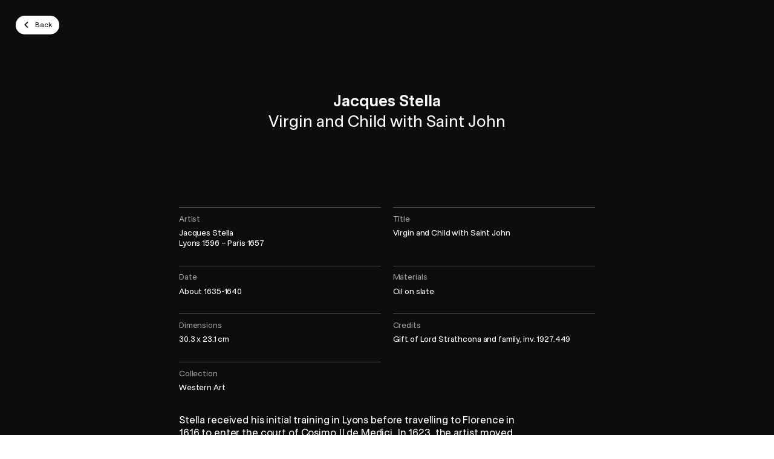

--- FILE ---
content_type: text/html; charset=utf-8
request_url: https://www.mbam.qc.ca/en/ajax-alertes/
body_size: -643
content:
<ajax/>

--- FILE ---
content_type: text/html; charset=UTF-8
request_url: https://plugin-bioz.mbam.qc.ca/api
body_size: 1135
content:
{"success":true,"action":"sc","key":"multiple","data":{"execute":true,"js":{"vendor_attach":[],"bioz":[]},"css_files_map":[],"process":{"page":"multiple","sc":"multiple","scs":[{"action":"sc","key":"timer","data":{"execute":true,"process":{"page":"timer","sc":"timer","attr":{"guid":"d4b6e9a8","sc_id":"bioz-sc-d4b6e9a8"}},"js":{"bioz":[],"vendor":[]},"css_files_map":[],"templates":" <script id=\"bioz-timer-clock-template\" type=\"text\/template\">\n  <span>You have <i><svg width=\"18\" height=\"18\" viewBox=\"0 0 18 18\" fill=\"none\"><path fill-rule=\"evenodd\" clip-rule=\"evenodd\" d=\"M18 9C18 4.02944 13.9706 0 9 0C4.02944 0 0 4.02944 0 9C0 13.9706 4.02944 18 9 18C13.9706 18 18 13.9706 18 9ZM8 9V2H10V9H14V11H8V10V9Z\" fill=\"currentColor\"\/><\/svg><\/i><span class=\"bioz-timer-clock-value\"\/> to complete your transaction.<\/span>\n<\/script>\n <script id=\"bioz-timer-prolong-template\" type=\"text\/template\">\n  <button class=\"btn btn-default bioz-timer-prolong-btn-close\">\n      <i>\n        <svg width=\"24\" height=\"24\" viewBox=\"0 0 24 24\" fill=\"none\">\n          <path d=\"M17 7L7 17M7 7C10.9449 10.9449 13.0551 13.0551 17 17\" stroke=\"currentColor\" stroke-width=\"2\" stroke-linecap=\"round\"\/>\n        <\/svg>\n      <\/i>\n    <\/button>\n  <a class=\"btn btn-bordered bioz-timer-prolong-btn-checkout\" href=\"\/en\/checkout\/\">\n      <span>Checkout<i><svg width=\"6\" height=\"9\" viewBox=\"0 0 6 9\" fill=\"none\"><path d=\"M1.794 7.1l3-3-3-3\" stroke=\"currentColor\" stroke-width=\"2\" stroke-linecap=\"round\" stroke-linejoin=\"round\" fill=\"none\"\/><\/svg><\/i><\/span>\n    <\/a>\n  <button class=\"btn btn-bordered bioz-timer-prolong-btn-prolong\">\n      <span>Restart timer<i><svg width=\"15\" height=\"12\" viewBox=\"0 0 15 12\" fill=\"none\"><path fill-rule=\"evenodd\" clip-rule=\"evenodd\" d=\"M7.74226 0.39566C6.4618 0.107752 5.12148 0.264253 3.9418 0.839417C2.76211 1.41458 1.81333 2.37415 1.25154 3.56026C0.689754 4.74637 0.548416 6.08838 0.850782 7.3655C1.15315 8.64262 1.88121 9.77879 2.91519 10.5871C3.94917 11.3954 5.22748 11.8277 6.53982 11.8129C7.85217 11.798 9.12038 11.3369 10.1358 10.5055L9.18551 9.34489C8.43363 9.96056 7.49459 10.302 6.52286 10.313C5.55114 10.3239 4.60462 10.0038 3.83901 9.40534C3.07341 8.80684 2.53432 7.96556 2.31043 7.01992C2.08654 6.07428 2.1912 5.08059 2.60717 4.20234C3.02315 3.32409 3.72567 2.61358 4.59916 2.1877C5.47266 1.76182 6.4651 1.64594 7.41321 1.85912C8.36132 2.0723 9.20864 2.60185 9.81576 3.36064C10.4229 4.11943 10.7537 5.06227 10.7537 6.03406V6.37931L9.15964 4.78529L8.09898 5.84595L10.9728 8.71977C11.2657 9.01266 11.7406 9.01266 12.0334 8.71977L14.9073 5.84595L13.8466 4.78529L12.2537 6.37824V6.03406C12.2537 4.72163 11.8069 3.44829 10.987 2.42351C10.1671 1.39874 9.02272 0.683568 7.74226 0.39566Z\" fill=\"currentColor\"\/><\/svg><\/i><\/span>\n    <\/button>\n<\/script>\n <script id=\"bioz-timer-sc-template\" type=\"text\/template\">\n  <div class=\"bioz-timer-ctn\">\n      <div class=\"grid-ctn flex-column-to-ph text-align-center-to-ph small align-items-center\">\n        <section class=\"bioz-timer-clock-section grid-col\"\/>\n        <section class=\"bioz-timer-prolong-section grid-col flex-shrink-0\"\/>\n      <\/div>\n    <\/div>\n<\/script>\n"},"success":true}]},"tst":{"data":{"case":"contact_token_cookie_expired","contact":false,"current_time":1767277444,"expiration_date":false,"expiration_time":false,"is_disconnect":false,"token":false}}}}

--- FILE ---
content_type: text/html; charset=UTF-8
request_url: https://plugin-bioz.mbam.qc.ca/api
body_size: -174
content:
{"success":true,"action":"sc","key":"multiple","data":{"execute":true,"js":{"vendor_attach":[],"bioz":[]},"css_files_map":[],"process":{"page":"multiple","sc":"multiple","scs":[{"action":"sc","key":"cart_number","data":{"execute":true,"process":{"sc":"cart_number","attr":{"guid":"78ff6656","sc_id":"bioz-sc-78ff6656"}},"js":{"bioz":[],"vendor":[]},"css_files_map":[],"templates":" <script id=\"bioz-cart-number-default-template\" type=\"text\/template\">\n  <div class=\"padding-pico\">\n\t\t\t\t<%= view_number %>\n\t\t\t<\/div>\n<\/script>\n"},"success":true}]},"tst":{"data":{"case":"contact_token_cookie_expired","contact":false,"current_time":1767277444,"expiration_date":false,"expiration_time":false,"is_disconnect":false,"token":false}}}}